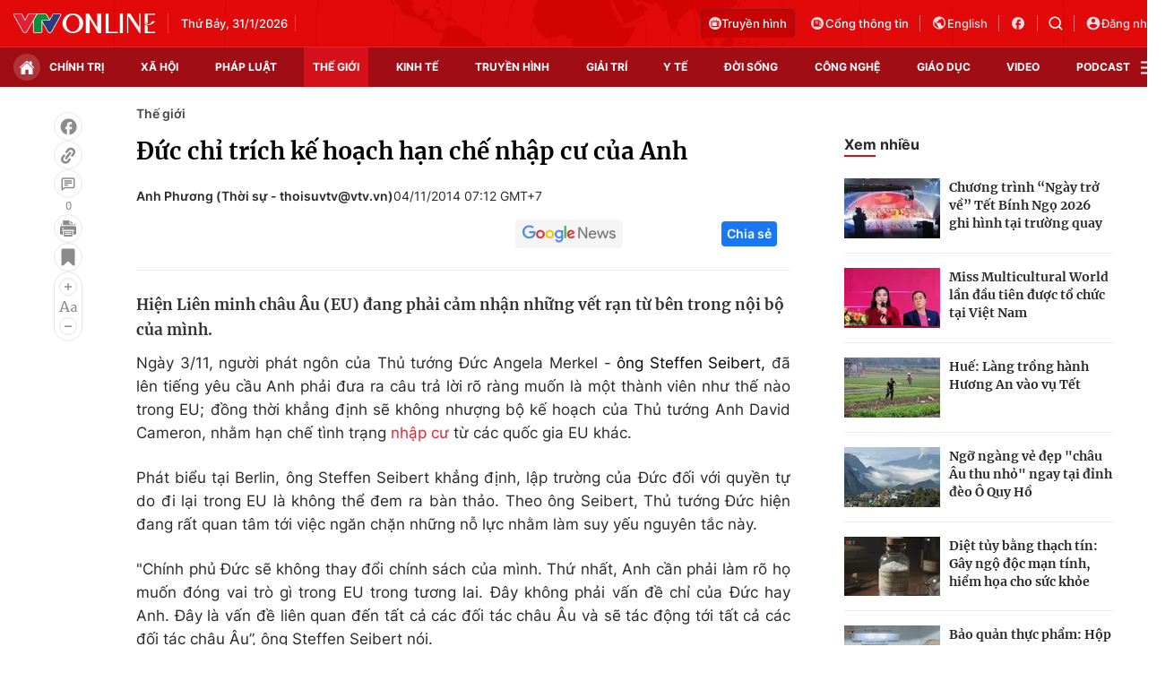

--- FILE ---
content_type: text/html; charset=utf-8
request_url: https://vtv.vn/ajax-detail-bottom-100122.htm
body_size: 5555
content:
<div class="hidden">
    <div class="box-category" data-layout="33" data-cd-key=siteid100:highestviewnews:zoneid100122hour24 >
                    <div class="box-category-top">
                <h2>
                    <span class="box-category-title">
                        Xem nhiều
                    </span>
                </h2>
            </div>
                <div class="box-category-middle">
                            <div class="box-category-item" data-id="10026013015194125"
                 >
                                             <a class="box-category-link-with-avatar img-resize" href="/phat-hien-hanh-tinh-giong-trai-dat-co-kha-nang-ton-tai-su-song-10026013015194125.htm"
                        title="Phát hiện hành tinh giống Trái Đất có khả năng tồn tại sự sống"   data-newstype="0"  data-type="0">
                                                    <img data-type="avatar"
                                src="https://cdn-images.vtv.vn/zoom/107_67/66349b6076cb4dee98746cf1/2026/01/30/697ba05c2030270f03519f80-23786291030661691447992-74134305970698223502632.jpg"
                                alt="Phát hiện hành tinh giống Trái Đất có khả năng tồn tại sự sống" loading=lazy 
                                class="box-category-avatar">
                        
                                            </a>
                                    <div class="box-category-content" >
            <!-- Ảnh dọc-->
                        <h3 class="box-category-title-text">
                <a data-type="title" data-linktype="newsdetail" data-id="10026013015194125"
                    class="box-category-link-title" data-type="0"
                     data-newstype="0"                     href="/phat-hien-hanh-tinh-giong-trai-dat-co-kha-nang-ton-tai-su-song-10026013015194125.htm"
                    title="Phát hiện hành tinh giống Trái Đất có khả năng tồn tại sự sống"
                     data-trimline="4" >Phát hiện hành tinh giống Trái Đất có khả năng tồn tại sự sống</a>
                </h3>

                
                
                                <!-- Ảnh dọc-->
                





























        </div>
    </div>

                            <div class="box-category-item" data-id="100260130185509671"
                 >
                                             <a class="box-category-link-with-avatar img-resize" href="/chinh-phu-my-tiep-tuc-thoat-nguy-co-dong-cua-100260130185509671.htm"
                        title="Chính phủ Mỹ tiếp tục thoát nguy cơ đóng cửa"   data-newstype="0"  data-type="0">
                                                    <img data-type="avatar"
                                src="https://cdn-images.vtv.vn/zoom/107_67/66349b6076cb4dee98746cf1/2026/01/30/ap26027720017234-87285622532679241887736-14189915993492115607004.jpg"
                                alt="Chính phủ Mỹ tiếp tục thoát nguy cơ đóng cửa" loading=lazy 
                                class="box-category-avatar">
                        
                                            </a>
                                    <div class="box-category-content" >
            <!-- Ảnh dọc-->
                        <h3 class="box-category-title-text">
                <a data-type="title" data-linktype="newsdetail" data-id="100260130185509671"
                    class="box-category-link-title" data-type="0"
                     data-newstype="0"                     href="/chinh-phu-my-tiep-tuc-thoat-nguy-co-dong-cua-100260130185509671.htm"
                    title="Chính phủ Mỹ tiếp tục thoát nguy cơ đóng cửa"
                     data-trimline="4" >Chính phủ Mỹ tiếp tục thoát nguy cơ đóng cửa</a>
                </h3>

                
                
                                <!-- Ảnh dọc-->
                





























        </div>
    </div>

                            <div class="box-category-item" data-id="100260130173434495"
                 >
                                             <a class="box-category-link-with-avatar img-resize" href="/trung-quoc-phat-canh-bao-an-ninh-sau-vu-cuop-gan-3-trieu-usd-o-tokyo-100260130173434495.htm"
                        title="Trung Quốc phát cảnh báo an ninh sau vụ cướp gần 3 triệu USD ở Tokyo"   data-newstype="0"  data-type="0">
                                                    <img data-type="avatar"
                                src="https://cdn-images.vtv.vn/zoom/107_67/66349b6076cb4dee98746cf1/2026/01/30/a930b2e2-a6d3-4bb2-baa3-1ef4c3063530-53577237500341999297942-46141144594684084866232.jpeg"
                                alt="Trung Quốc phát cảnh báo an ninh sau vụ cướp gần 3 triệu USD ở Tokyo" loading=lazy 
                                class="box-category-avatar">
                        
                                            </a>
                                    <div class="box-category-content" >
            <!-- Ảnh dọc-->
                        <h3 class="box-category-title-text">
                <a data-type="title" data-linktype="newsdetail" data-id="100260130173434495"
                    class="box-category-link-title" data-type="0"
                     data-newstype="0"                     href="/trung-quoc-phat-canh-bao-an-ninh-sau-vu-cuop-gan-3-trieu-usd-o-tokyo-100260130173434495.htm"
                    title="Trung Quốc phát cảnh báo an ninh sau vụ cướp gần 3 triệu USD ở Tokyo"
                     data-trimline="4" >Trung Quốc phát cảnh báo an ninh sau vụ cướp gần 3 triệu USD ở Tokyo</a>
                </h3>

                
                
                                <!-- Ảnh dọc-->
                





























        </div>
    </div>

                            <div class="box-category-item" data-id="100260130183607894"
                 >
                                             <a class="box-category-link-with-avatar img-resize" href="/buoc-chuyen-sau-cuoc-hoi-dam-giua-thu-tuong-starmer-va-chu-tich-tap-can-binh-100260130183607894.htm"
                        title="Bước chuyển sau cuộc hội đàm giữa Thủ tướng Starmer và Chủ tịch Tập Cận Bình"   data-newstype="0"  data-type="0">
                                                    <img data-type="avatar"
                                src="https://cdn-images.vtv.vn/zoom/107_67/66349b6076cb4dee98746cf1/2026/01/30/ap26029163547608-72982825593902693234744-21468836898951503402528.jpg"
                                alt="Bước chuyển sau cuộc hội đàm giữa Thủ tướng Starmer và Chủ tịch Tập Cận Bình" loading=lazy 
                                class="box-category-avatar">
                        
                                            </a>
                                    <div class="box-category-content" >
            <!-- Ảnh dọc-->
                        <h3 class="box-category-title-text">
                <a data-type="title" data-linktype="newsdetail" data-id="100260130183607894"
                    class="box-category-link-title" data-type="0"
                     data-newstype="0"                     href="/buoc-chuyen-sau-cuoc-hoi-dam-giua-thu-tuong-starmer-va-chu-tich-tap-can-binh-100260130183607894.htm"
                    title="Bước chuyển sau cuộc hội đàm giữa Thủ tướng Starmer và Chủ tịch Tập Cận Bình"
                     data-trimline="4" >Bước chuyển sau cuộc hội đàm giữa Thủ tướng Starmer và Chủ tịch Tập Cận Bình</a>
                </h3>

                
                
                                <!-- Ảnh dọc-->
                





























        </div>
    </div>

                            <div class="box-category-item" data-id="100260130144715955"
                 >
                                             <a class="box-category-link-with-avatar img-resize" href="/nga-khoi-kien-doi-boi-thuong-tu-viec-bi-phong-toa-tai-san-tai-chau-au-100260130144715955.htm"
                        title="Nga khởi kiện đòi bồi thường từ việc bị phong tỏa tài sản tại châu Âu"   data-newstype="0"  data-type="0">
                                                    <img data-type="avatar"
                                src="https://cdn-images.vtv.vn/zoom/107_67/66349b6076cb4dee98746cf1/2026/01/30/1464033-31877490133907324309849-87424102408845619452967.jpg"
                                alt="Nga khởi kiện đòi bồi thường từ việc bị phong tỏa tài sản tại châu Âu" loading=lazy 
                                class="box-category-avatar">
                        
                                            </a>
                                    <div class="box-category-content" >
            <!-- Ảnh dọc-->
                        <h3 class="box-category-title-text">
                <a data-type="title" data-linktype="newsdetail" data-id="100260130144715955"
                    class="box-category-link-title" data-type="0"
                     data-newstype="0"                     href="/nga-khoi-kien-doi-boi-thuong-tu-viec-bi-phong-toa-tai-san-tai-chau-au-100260130144715955.htm"
                    title="Nga khởi kiện đòi bồi thường từ việc bị phong tỏa tài sản tại châu Âu"
                     data-trimline="4" >Nga khởi kiện đòi bồi thường từ việc bị phong tỏa tài sản tại châu Âu</a>
                </h3>

                
                
                                <!-- Ảnh dọc-->
                





























        </div>
    </div>

                    </div>
    </div>
</div>
    <div class="detail-sm-main">
        <div class="box-category" data-marked-zoneid=vtv_detail_chuyenmuc data-layout="35"  data-cd-key=siteid100:newsinzonesharenews:zone100122 >
        <div class="box-category-top">
            <h2>
            <span class="box-category-title" >
                Tin cùng chuyên mục
            </span>
            </h2>
            <div class="box-action">
                                    <span class="text-days">
                                        Xem theo ngày
                                    </span>

    <div class="list-form">
        <select class="select-item sDay">
            <option  value="0">Ngày</option>
            <option value="1">1</option>
            <option value="2">2</option>
            <option value="3">3</option>
            <option value="4">4</option>
            <option value="5">5</option>
            <option value="6">6</option>
            <option value="7">7</option>
            <option value="8">8</option>
            <option value="9">9</option>
            <option value="10">10</option>
            <option value="11">11</option>
            <option value="12">12</option>
            <option value="13">13</option>
            <option value="14">14</option>
            <option value="15">15</option>
            <option value="16">16</option>
            <option value="17">17</option>
            <option value="18">18</option>
            <option value="19">19</option>
            <option value="20">20</option>
            <option value="21">21</option>
            <option value="22">22</option>
            <option value="23">23</option>
            <option value="24">24</option>
            <option value="25">25</option>
            <option value="26">26</option>
            <option value="27">27</option>
            <option value="28">28</option>
            <option value="29">29</option>
            <option value="30">30</option>
            <option value="31">31</option>
        </select>

        <select class="select-item sMonth">
            <option value="0">Tháng</option>
            <option value="1">Tháng 1</option>
            <option value="2">Tháng 2</option>
            <option value="3">Tháng 3</option>
            <option value="4">Tháng 4</option>
            <option value="5">Tháng 5</option>
            <option value="6">Tháng 6</option>
            <option value="7">Tháng 7</option>
            <option value="8">Tháng 8</option>
            <option value="9">Tháng 9</option>
            <option value="10">Tháng 10</option>
            <option value="11">Tháng 11</option>
            <option value="12">Tháng 12</option>
        </select>

        <select class="select-item sYear">
            <option value="0">Năm</option>
                                        <option value="2026">2026</option>
                            <option value="2025">2025</option>
                            <option value="2024">2024</option>
                            <option value="2023">2023</option>
                            <option value="2022">2022</option>
                            <option value="2021">2021</option>
                            <option value="2020">2020</option>
                            <option value="2019">2019</option>
                    </select>
        <a href="javascript:;" onclick="XemTheoNgay()" class="views" rel="nofollow">XEM</a>
    </div>
</div>
<script>

    $('.sDay').val(31);
    $('.sMonth').val(01);
    $('.sYear').val(2026);
    function XemTheoNgay() {
        var hdZoneUrl = $('#hdZoneUrl').val();
        var hdParentUrl = $('#hdParentUrl').val();

        if (hdParentUrl != undefined && hdParentUrl != '' && hdZoneUrl != 'hdZoneUrl' && hdZoneUrl != undefined) {
            var shortUrl = `/${hdParentUrl}/${hdZoneUrl}`;
        }else if( hdZoneUrl != 'hdZoneUrl' && hdZoneUrl != undefined) {
            var shortUrl = `/${hdZoneUrl}`;
        }


        var day = (($('.sDay').val()<10)?'0':'') + $('.sDay').val() + '';
        var month =(($('.sMonth').val()<10)?'0':'') + $('.sMonth').val() + '';
        var year = $('.sYear').val() + '';


        if (day == '0' || month == '0' || year == '0') {
            alert('Bạn vui lòng chọn đủ ngày tháng năm.');
            return;
        }

        try {
            var re = /^(0[1-9]|[12][0-9]|3[01])-(0[1-9]|1[0-2])-\d{4}$/;

            var dateInput = day + '-' + month + '-' + year;

            var minYear = 1902;
            var maxYear = (new Date()).getFullYear();

            if (regs = dateInput.match(re)) {
                if (regs[1] < 1 || regs[1] > 31) {
                    alert("Giá trị ngày không đúng: " + regs[1]);
                    return;
                } else if (regs[2] < 1 || regs[2] > 12) {
                    alert("Giá trị tháng không đúng: " + regs[2]);
                    return;
                } else if (regs[3] < minYear || regs[3] > maxYear) {
                    alert("Giá trị năm không đúng: " + regs[3] + " - phải nằm trong khoảng " + minYear + " và " + maxYear);
                    return;
                }

                /* check leap year*/

                switch (month) {
                    case "4":
                    case "04":
                    case "6":
                    case "06":
                    case "9":
                    case "09":
                    case "11":
                        if (day > 30) {
                            alert('Không tồn tại ngày: "' + day + '/' + month + '/' + year + '". Hãy thử lại');
                            return;
                        }
                        break;
                    case "2":
                    case "02":
                        var isLeapYear = parseFloat(year) % 4 == 0;

                        if (day > (isLeapYear ? 29 : 28)) {
                            alert('Không tồn tại ngày: "' + day + '/' + month + '/' + year + '". Hãy thử lại');
                            return;
                        }
                        break;
                }
            } else {
                alert('Không tồn tại ngày: "' + day + '/' + month + '/' + year + '". Hãy thử lại');
                return;
            }

            /* date time OK*/
            var url = `${shortUrl}/xem-theo-ngay/${dateInput}.htm`;

            //alert(url);
            window.location = url;
        } catch (e) {
            console.log('exception:' + e);
            alert('Không tồn tại ngày: "' + day + '/' + month + '/' + year + '". Hãy thử lại');
        }
    }
</script>

        </div>

        <div class="box-category-middle">
                            <div class="box-category-item" data-id="100260131142213082"
                 >
                                             <a class="box-category-link-with-avatar img-resize" href="/cuba-tuyen-bo-tinh-trang-khan-cap-quoc-te-sau-sac-lenh-thue-cua-my-100260131142213082.htm"
                        title="Cuba tuyên bố “tình trạng khẩn cấp quốc tế” sau sắc lệnh thuế của Mỹ"   data-newstype="0"  data-type="0">
                                                    <img data-type="avatar"
                                src="https://cdn-images.vtv.vn/zoom/227_142/66349b6076cb4dee98746cf1/2026/01/31/48e3611d-9184-4aae-87f1-fb6246eb9502-1769825013247573109039-39504280438182927436194-03889674374714860789030.webp"
                                alt="Cuba tuyên bố “tình trạng khẩn cấp quốc tế” sau sắc lệnh thuế của Mỹ" loading=lazy 
                                class="box-category-avatar">
                        
                                            </a>
                                    <div class="box-category-content" >
            <!-- Ảnh dọc-->
                        <h3 class="box-category-title-text">
                <a data-type="title" data-linktype="newsdetail" data-id="100260131142213082"
                    class="box-category-link-title" data-type="0"
                     data-newstype="0"                     href="/cuba-tuyen-bo-tinh-trang-khan-cap-quoc-te-sau-sac-lenh-thue-cua-my-100260131142213082.htm"
                    title="Cuba tuyên bố “tình trạng khẩn cấp quốc tế” sau sắc lệnh thuế của Mỹ"
                     data-trimline="3" >Cuba tuyên bố “tình trạng khẩn cấp quốc tế” sau sắc lệnh thuế của Mỹ</a>
                </h3>

                
                
                                <!-- Ảnh dọc-->
                





























        </div>
    </div>

                            <div class="box-category-item" data-id="100260131141050843"
                 >
                                             <a class="box-category-link-with-avatar img-resize" href="/bieu-tinh-phan-doi-ice-lan-rong-tai-my-sau-hai-vu-no-sung-chet-nguoi-o-minnesota-100260131141050843.htm"
                        title="Biểu tình phản đối ICE lan rộng tại Mỹ sau hai vụ nổ súng chết người ở Minnesota"   data-newstype="0"  data-type="0">
                                                    <img data-type="avatar"
                                src="https://cdn-images.vtv.vn/zoom/227_142/66349b6076cb4dee98746cf1/2026/01/31/ap26031172164013-42875100263437064025019-65807204147711984975067.jpg"
                                alt="Biểu tình phản đối ICE lan rộng tại Mỹ sau hai vụ nổ súng chết người ở Minnesota" loading=lazy 
                                class="box-category-avatar">
                        
                                            </a>
                                    <div class="box-category-content" >
            <!-- Ảnh dọc-->
                        <h3 class="box-category-title-text">
                <a data-type="title" data-linktype="newsdetail" data-id="100260131141050843"
                    class="box-category-link-title" data-type="0"
                     data-newstype="0"                     href="/bieu-tinh-phan-doi-ice-lan-rong-tai-my-sau-hai-vu-no-sung-chet-nguoi-o-minnesota-100260131141050843.htm"
                    title="Biểu tình phản đối ICE lan rộng tại Mỹ sau hai vụ nổ súng chết người ở Minnesota"
                     data-trimline="3" >Biểu tình phản đối ICE lan rộng tại Mỹ sau hai vụ nổ súng chết người ở Minnesota</a>
                </h3>

                
                
                                <!-- Ảnh dọc-->
                





























        </div>
    </div>

                            <div class="box-category-item" data-id="10026013023495534"
                 >
                                             <a class="box-category-link-with-avatar img-resize" href="/my-cong-bo-3-trieu-trang-ho-so-lien-quan-den-ty-phu-au-dam-jeffrey-epstein-10026013023495534.htm"
                        title="Mỹ công bố 3 triệu trang hồ sơ liên quan đến tỷ phú &quot;ấu dâm&quot; Jeffrey Epstein"   data-newstype="0"  data-type="0">
                                                    <img data-type="avatar"
                                src="https://cdn-images.vtv.vn/zoom/227_142/66349b6076cb4dee98746cf1/2026/01/30/tai-xuong-10521896459462024798357-02045082452114840351609.webp"
                                alt="Mỹ công bố 3 triệu trang hồ sơ liên quan đến tỷ phú &quot;ấu dâm&quot; Jeffrey Epstein" loading=lazy 
                                class="box-category-avatar">
                        
                                            </a>
                                    <div class="box-category-content" >
            <!-- Ảnh dọc-->
                        <h3 class="box-category-title-text">
                <a data-type="title" data-linktype="newsdetail" data-id="10026013023495534"
                    class="box-category-link-title" data-type="0"
                     data-newstype="0"                     href="/my-cong-bo-3-trieu-trang-ho-so-lien-quan-den-ty-phu-au-dam-jeffrey-epstein-10026013023495534.htm"
                    title="Mỹ công bố 3 triệu trang hồ sơ liên quan đến tỷ phú &quot;ấu dâm&quot; Jeffrey Epstein"
                     data-trimline="3" >Mỹ công bố 3 triệu trang hồ sơ liên quan đến tỷ phú &quot;ấu dâm&quot; Jeffrey Epstein</a>
                </h3>

                
                
                                <!-- Ảnh dọc-->
                





























        </div>
    </div>

                            <div class="box-category-item" data-id="100260130192825201"
                 >
                                             <a class="box-category-link-with-avatar img-resize" href="/tong-thong-trump-theo-duoi-vu-kien-voi-yeu-cau-boi-thuong-10-ty-usd-100260130192825201.htm"
                        title="Tổng thống Trump theo đuổi vụ kiện với yêu cầu bồi thường 10 tỷ USD"   data-newstype="0"  data-type="0">
                                                    <img data-type="avatar"
                                src="https://cdn-images.vtv.vn/zoom/227_142/66349b6076cb4dee98746cf1/2026/01/30/trump1-43791031355195378223264-92855164880116073932207.png"
                                alt="Tổng thống Trump theo đuổi vụ kiện với yêu cầu bồi thường 10 tỷ USD" loading=lazy 
                                class="box-category-avatar">
                        
                                            </a>
                                    <div class="box-category-content" >
            <!-- Ảnh dọc-->
                        <h3 class="box-category-title-text">
                <a data-type="title" data-linktype="newsdetail" data-id="100260130192825201"
                    class="box-category-link-title" data-type="0"
                     data-newstype="0"                     href="/tong-thong-trump-theo-duoi-vu-kien-voi-yeu-cau-boi-thuong-10-ty-usd-100260130192825201.htm"
                    title="Tổng thống Trump theo đuổi vụ kiện với yêu cầu bồi thường 10 tỷ USD"
                     data-trimline="3" >Tổng thống Trump theo đuổi vụ kiện với yêu cầu bồi thường 10 tỷ USD</a>
                </h3>

                
                
                                <!-- Ảnh dọc-->
                





























        </div>
    </div>

                            <div class="box-category-item" data-id="100260130182739322"
                 >
                                             <a class="box-category-link-with-avatar img-resize" href="/luc-luong-ban-quan-su-sudan-bi-to-bat-coc-tre-em-o-darfur-100260130182739322.htm"
                        title="Lực lượng bán quân sự Sudan bị tố bắt cóc trẻ em ở Darfur"   data-newstype="0"  data-type="0">
                                                    <img data-type="avatar"
                                src="https://cdn-images.vtv.vn/zoom/227_142/66349b6076cb4dee98746cf1/2026/01/30/d5mlllllcroitktmz3dat4dvbm-87983111313835104933205-40167657200619178641316.jpg"
                                alt="Lực lượng bán quân sự Sudan bị tố bắt cóc trẻ em ở Darfur" loading=lazy 
                                class="box-category-avatar">
                        
                                            </a>
                                    <div class="box-category-content" >
            <!-- Ảnh dọc-->
                        <h3 class="box-category-title-text">
                <a data-type="title" data-linktype="newsdetail" data-id="100260130182739322"
                    class="box-category-link-title" data-type="0"
                     data-newstype="0"                     href="/luc-luong-ban-quan-su-sudan-bi-to-bat-coc-tre-em-o-darfur-100260130182739322.htm"
                    title="Lực lượng bán quân sự Sudan bị tố bắt cóc trẻ em ở Darfur"
                     data-trimline="3" >Lực lượng bán quân sự Sudan bị tố bắt cóc trẻ em ở Darfur</a>
                </h3>

                
                
                                <!-- Ảnh dọc-->
                





























        </div>
    </div>

                            <div class="box-category-item" data-id="100260130181013214"
                 >
                                             <a class="box-category-link-with-avatar img-resize" href="/ban-to-chuc-olympic-keu-goi-dinh-chien-toan-cau-100260130181013214.htm"
                        title="Ban tổ chức Olympic kêu gọi đình chiến toàn cầu"   data-newstype="0"  data-type="0">
                                                    <img data-type="avatar"
                                src="https://cdn-images.vtv.vn/zoom/227_142/66349b6076cb4dee98746cf1/2026/01/30/tai-xuong-44492614450395646211968-11497183533569147351498.webp"
                                alt="Ban tổ chức Olympic kêu gọi đình chiến toàn cầu" loading=lazy 
                                class="box-category-avatar">
                        
                                            </a>
                                    <div class="box-category-content" >
            <!-- Ảnh dọc-->
                        <h3 class="box-category-title-text">
                <a data-type="title" data-linktype="newsdetail" data-id="100260130181013214"
                    class="box-category-link-title" data-type="0"
                     data-newstype="0"                     href="/ban-to-chuc-olympic-keu-goi-dinh-chien-toan-cau-100260130181013214.htm"
                    title="Ban tổ chức Olympic kêu gọi đình chiến toàn cầu"
                     data-trimline="3" >Ban tổ chức Olympic kêu gọi đình chiến toàn cầu</a>
                </h3>

                
                
                                <!-- Ảnh dọc-->
                





























        </div>
    </div>

                            <div class="box-category-item" data-id="100260130181839373"
                 >
                                             <a class="box-category-link-with-avatar img-resize" href="/quan-he-tinh-duc-ngoai-hon-nhan-mot-phu-nu-indonesia-bi-danh-140-roi-roi-ngat-xiu-100260130181839373.htm"
                        title="Quan hệ tình dục ngoài hôn nhân, một phụ nữ Indonesia bị đánh 140 roi rồi ngất xỉu"   data-newstype="0"  data-type="0">
                                                    <img data-type="avatar"
                                src="https://cdn-images.vtv.vn/zoom/227_142/66349b6076cb4dee98746cf1/2026/01/30/5760-60488667421021082695414-12093776132243875975173.jpg"
                                alt="Quan hệ tình dục ngoài hôn nhân, một phụ nữ Indonesia bị đánh 140 roi rồi ngất xỉu" loading=lazy 
                                class="box-category-avatar">
                        
                                            </a>
                                    <div class="box-category-content" >
            <!-- Ảnh dọc-->
                        <h3 class="box-category-title-text">
                <a data-type="title" data-linktype="newsdetail" data-id="100260130181839373"
                    class="box-category-link-title" data-type="0"
                     data-newstype="0"                     href="/quan-he-tinh-duc-ngoai-hon-nhan-mot-phu-nu-indonesia-bi-danh-140-roi-roi-ngat-xiu-100260130181839373.htm"
                    title="Quan hệ tình dục ngoài hôn nhân, một phụ nữ Indonesia bị đánh 140 roi rồi ngất xỉu"
                     data-trimline="3" >Quan hệ tình dục ngoài hôn nhân, một phụ nữ Indonesia bị đánh 140 roi rồi ngất xỉu</a>
                </h3>

                
                
                                <!-- Ảnh dọc-->
                





























        </div>
    </div>

                                        <zone id="mfw3go2k"></zone>
    <script>
        if (pageSettings.allowAds) arfAsync.push("mfw3go2k");
    </script>

                    </div>
    </div>

        <!-- xem thêm per -->
        <div id='vtv_detail_readmore_web'></div>
    </div>
<script>
    if (!isNotAllow3rd) {
        loadJsAsync("https://js.aiservice.vn/rec/vtv_detail_readmore_web.js", function () {});
    }
    (runinit = window.runinit || []).push(function () {

        // if ($('.box-category[data-layout="33"]').length > 0) {
        //     jQuery('.box-category[data-layout="33"]').detach().insertBefore('.insert-most-view-detail');
        // }
        $('.box-category-link-title[data-trimline="3"]').trimLine(3);
        $('.box-category-link-title[data-trimline="4"]').trimLine(4);

        var item = $('.box-category[data-layout="35"] .box-category-item');
        var newsId = $('#hdNewsId').val();
        $.each(item, function (index, obj) {
            if (newsId != "undefined" && newsId != "") {
                if ($(this).attr("data-id") == newsId) {
                    $(this).remove();
                }
            }
        }).promise().done(function (){
            if ($('.box-category[data-layout="35"] .box-category-item').length > 6){
                $('.box-category[data-layout="35"] .box-category-item').last().remove();
            }
        });

        //chỉnh lại thum ảnh bài bigstory
        if($('.detail__sm-bottom-tt').length){
            $.each( $('.detail__sm-bottom-tt [data-layout="35"] img'), function (index, obj) {
                var src =  $(this).attr("src");
                src = src.replaceAll('/zoom/227_142/','/zoom/314_196/')
                $(this).attr("src",src);
            });
        }
    });
</script>

<!--u: 31/01/2026 15:37:43 -->